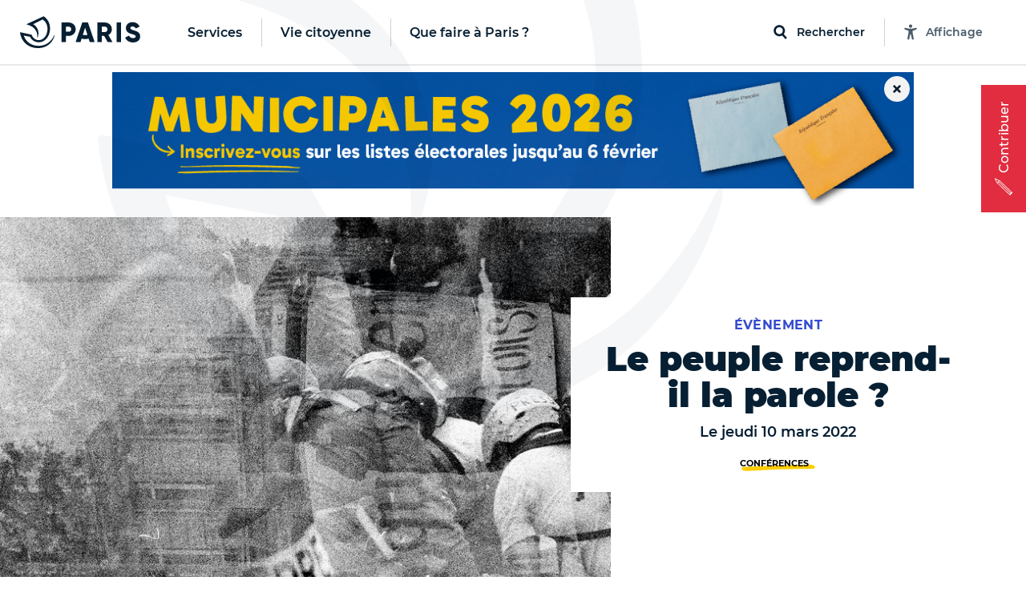

--- FILE ---
content_type: text/html; charset=utf-8
request_url: https://www.paris.fr/templates/header
body_size: 14307
content:
<template id="paris-header-subnav-services">
  <div class="paris-header-subnav-main-link">
    <a class="paris-header-subnav-link" href="/services">Aller sur la page Services</a>
  </div>
  <div class="paris-header-subnav-content">
    <div class="paris-header-subnav-quick-access">
      <div class="paris-header-subnav-quick-access-title paris-header-quick-access-title">Accès rapides</div>
      <ul class="paris-header-subnav-quick-access-items">
          <li><a class="paris-header-subnav-link" target="_blank" rel="noopener" title="Ouverture dans un nouvel onglet" href="https://v70-auth.paris.fr/auth/realms/paris/protocol/openid-connect/auth?client_id=moncompte&amp;response_type=code&amp;redirect_uri=https%3A%2F%2Fmoncompte.paris.fr%2Fmoncompte%2Fservlet%2Fplugins%2Foauth2%2Fcallback&amp;scope=openid&amp;state=15c53c9094b7d&amp;nonce=1c082c8bd9d00"><svg class="paris-icon paris-icon-arrow-right-3" aria-hidden="true"><use xlink:href="#paris-icon-arrow-right-3"></use></svg>Mon Paris</a></li>
          <li><a class="paris-header-subnav-link" href="https://www.paris.fr/dossiers/s-installer-a-paris-56"><svg class="paris-icon paris-icon-arrow-right-3" aria-hidden="true"><use xlink:href="#paris-icon-arrow-right-3"></use></svg>S&#39;installer à Paris</a></li>
          <li><a class="paris-header-subnav-link" href="https://www.paris.fr/lieux/piscines/tous-les-horaires"><svg class="paris-icon paris-icon-arrow-right-3" aria-hidden="true"><use xlink:href="#paris-icon-arrow-right-3"></use></svg>Horaires des piscines</a></li>
          <li><a class="paris-header-subnav-link" href="https://www.paris.fr/pages/les-marches-parisiens-2428"><svg class="paris-icon paris-icon-arrow-right-3" aria-hidden="true"><use xlink:href="#paris-icon-arrow-right-3"></use></svg>Les marchés de Paris</a></li>
      </ul>
    </div>
    <ul class="paris-header-subnav-items has-cols" style="--columns: 4">
        <li><a class="paris-header-subnav-link" href="/accessibilite-et-handicap">Accessibilité et handicap</a></li>
        <li><a class="paris-header-subnav-link" href="/aides-et-demarches">Aides et démarches</a></li>
        <li><a class="paris-header-subnav-link" href="/attractivite-commerces-et-innovation">Attractivité, commerces et innovation</a></li>
        <li><a class="paris-header-subnav-link" href="/culture">Culture</a></li>
        <li><a class="paris-header-subnav-link" href="/emploi">Emploi</a></li>
        <li><a class="paris-header-subnav-link" href="/environnement">Environnement</a></li>
        <li><a class="paris-header-subnav-link" href="/famille-jeunesse-education">Famille, jeunesse, éducation</a></li>
        <li><a class="paris-header-subnav-link" href="/living-in-paris">Living in Paris</a></li>
        <li><a class="paris-header-subnav-link" href="/logement">Logement</a></li>
        <li><a class="paris-header-subnav-link" href="/mobilites">Mobilités</a></li>
        <li><a class="paris-header-subnav-link" href="/proprete-et-gestion-des-dechets">Propreté et gestion des déchets</a></li>
        <li><a class="paris-header-subnav-link" href="/sante">Santé</a></li>
        <li><a class="paris-header-subnav-link" href="/securite">Sécurité</a></li>
        <li><a class="paris-header-subnav-link" href="/solidarites">Solidarités</a></li>
        <li><a class="paris-header-subnav-link" href="/sport">Sport</a></li>
        <li><a class="paris-header-subnav-link" href="/urbanisme">Urbanisme</a></li>
    </ul>
  </div>
</template>

<template id="paris-header-subnav-civic">
  <div class="paris-header-subnav-main-link">
    <a class="paris-header-subnav-link" href="/vie-citoyenne">Aller sur la page Vie citoyenne</a>
  </div>
  <div class="paris-header-subnav-content">
    <div class="paris-header-subnav-quick-access">
      <div class="paris-header-subnav-quick-access-title paris-header-quick-access-title">Accès rapides</div>
      <ul class="paris-header-subnav-quick-access-items">
          <li><a class="paris-header-subnav-link" target="_blank" rel="noopener" title="Ouverture dans un nouvel onglet" href="https://agir.paris.fr/"><svg class="paris-icon paris-icon-arrow-right-3" aria-hidden="true"><use xlink:href="#paris-icon-arrow-right-3"></use></svg>Agir</a></li>
          <li><a class="paris-header-subnav-link" target="_blank" rel="noopener" title="Ouverture dans un nouvel onglet" href="https://decider.paris.fr/"><svg class="paris-icon paris-icon-arrow-right-3" aria-hidden="true"><use xlink:href="#paris-icon-arrow-right-3"></use></svg>Décider</a></li>
          <li><a class="paris-header-subnav-link" target="_blank" rel="noopener" title="Ouverture dans un nouvel onglet" href="https://decider.paris.fr/decider/jsp/site/Portal.jsp?page_id=5"><svg class="paris-icon paris-icon-arrow-right-3" aria-hidden="true"><use xlink:href="#paris-icon-arrow-right-3"></use></svg>Budget Participatif</a></li>
      </ul>
    </div>
    <ul class="paris-header-subnav-items has-cols" style="--columns: 1">
        <li><a class="paris-header-subnav-link is-primary" href="https://www.paris.fr/participation-citoyenne">Participation citoyenne</a></li>
        <li><a class="paris-header-subnav-link is-primary" href="https://www.paris.fr/la-maire-et-les-elu-e-s">La maire et les élu·e·s</a></li>
        <li><a class="paris-header-subnav-link is-primary" href="https://www.paris.fr/le-conseil-de-paris">Le Conseil de Paris</a></li>
        <li><a class="paris-header-subnav-link is-primary" href="https://www.paris.fr/l-hotel-de-ville">L&#39;Hôtel de Ville</a></li>
        <li><a class="paris-header-subnav-link is-primary" href="https://www.paris.fr/relations-internationales">Relations internationales</a></li>
    </ul>
  </div>
</template>

<template id="paris-header-subnav-qfap">
  <div class="paris-header-subnav-main-link">
    <a class="paris-header-subnav-link" href="/quefaire">Aller sur la page Que faire à Paris ?</a>
  </div>
  <div class="paris-header-subnav-content">
    <div class="paris-header-subnav-quick-access">
      <div class="paris-header-subnav-quick-access-title paris-header-quick-access-title">Accès rapides</div>
      <ul class="paris-header-subnav-quick-access-items">
          <li><a class="paris-header-subnav-link" href="https://www.paris.fr/quefaire/enfants"><svg class="paris-icon paris-icon-arrow-right-3" aria-hidden="true"><use xlink:href="#paris-icon-arrow-right-3"></use></svg>Enfants</a></li>
          <li><a class="paris-header-subnav-link" href="https://www.paris.fr/quefaire/expo"><svg class="paris-icon paris-icon-arrow-right-3" aria-hidden="true"><use xlink:href="#paris-icon-arrow-right-3"></use></svg>Expos</a></li>
          <li><a class="paris-header-subnav-link" href="https://www.paris.fr/quefaire/nature"><svg class="paris-icon paris-icon-arrow-right-3" aria-hidden="true"><use xlink:href="#paris-icon-arrow-right-3"></use></svg>Nature</a></li>
          <li><a class="paris-header-subnav-link" href="https://www.paris.fr/quefaire/sport"><svg class="paris-icon paris-icon-arrow-right-3" aria-hidden="true"><use xlink:href="#paris-icon-arrow-right-3"></use></svg>Sport</a></li>
      </ul>
    </div>
    <ul class="paris-header-subnav-items">
        <li><a class="paris-header-subnav-link is-primary" href="https://www.paris.fr/quefaire/semaine">Cette semaine</a></li>
        <li><a class="paris-header-subnav-link is-primary" href="https://www.paris.fr/pages/que-faire-avec-les-enfants-cette-semaine-du-19-janvier-33544">Avec les enfants </a></li>
        <li><a class="paris-header-subnav-link is-blue" href="https://www.paris.fr/evenements/les-nuits-de-la-lecture-2026-des-bibliotheques-de-la-ville-de-paris-100794">Tout le programme des Nuits de la lecture 2026 !</a></li>
        <li><a class="paris-header-subnav-link is-primary" href="https://www.paris.fr/quefaire/week-end">Ce week-end</a></li>
        <li><a class="paris-header-subnav-link is-red" href="https://www.paris.fr/evenements/avis-aux-gourmands-voici-tous-les-evenements-parisiens-a-ne-pas-manquer-cette-annee-99981">Que faire à Paris quand on est gourmand !</a></li>
    </ul>
    <div class="paris-header-subnav-selections">
      <div class="paris-header-subnav-selections-title">
        À ne pas rater
      </div>
      <ul class="paris-header-subnav-selections-items">
        <li><a class="paris-header-subnav-link" href="https://www.paris.fr/evenements/mondial-du-tatouage-2026-101987">Remportez des pass pour le Mondial du tatouage</a></li>
        <li><a class="paris-header-subnav-link" href="https://www.paris.fr/pages/les-concerts-parisiens-a-voir-en-fevrier-33650">5 concerts gratuits à voir en février</a></li>
      </ul>
    </div>
  </div>
</template>

<template id="paris-header-bottom-nav">
  <ul class="paris-header-bottom-nav-items">
    <li class="paris-header-bottom-nav-item"><a class="paris-header-bottom-nav-link is-primary" href="https://www.paris.fr/quefaire">Que faire à Paris</a></li>
  </ul>
</template>


<template id="paris-search-modal-places">
  <h3 class="paris-search-modal-initial-title is-small">Suggestions de lieux</h3>
  <ol class="paris-search-modal-initial-items">
    <li class="paris-search-modal-initial-item">
      <a class="paris-search-modal-initial-item-button" href="/recherche/lieux?types=piscines"><svg class="paris-icon paris-icon-place" aria-hidden="true"><use xlink:href="#paris-icon-place"></use></svg> Piscines</a>
    </li>
    <li class="paris-search-modal-initial-item">
      <a class="paris-search-modal-initial-item-button" href="/recherche/lieux?types=parcs-jardins-et-bois"><svg class="paris-icon paris-icon-place" aria-hidden="true"><use xlink:href="#paris-icon-place"></use></svg> Parcs, jardins et bois</a>
    </li>
    <li class="paris-search-modal-initial-item">
      <a class="paris-search-modal-initial-item-button" href="/recherche/lieux?types=mairies-d-arrondissement"><svg class="paris-icon paris-icon-place" aria-hidden="true"><use xlink:href="#paris-icon-place"></use></svg> Mairies d&#39;arrondissement</a>
    </li>
    <li class="paris-search-modal-initial-item">
      <a class="paris-search-modal-initial-item-button" href="/recherche/lieux?types=bibliotheques"><svg class="paris-icon paris-icon-place" aria-hidden="true"><use xlink:href="#paris-icon-place"></use></svg> Bibliothèques</a>
    </li>
  </ol>
</template>

<template id="paris-header-quick-access-items">
  <li class="paris-header-quick-access-item"><a class="paris-header-quick-access-link" href="https://www.paris.fr/pages/carte-nationale-d-identite-et-passeport-4825">Carte d&#39;identité / Passeport</a></li>
  <li class="paris-header-quick-access-item"><a class="paris-header-quick-access-link" href="https://www.paris.fr/paris-recrute">Paris recrute</a></li>
  <li class="paris-header-quick-access-item"><a class="paris-header-quick-access-link" href="https://www.paris.fr/pages/stationnement-residentiel-mode-d-emploi-2078">Stationnement résidentiel</a></li>
  <li class="paris-header-quick-access-item"><a class="paris-header-quick-access-link" target="_blank" rel="noopener" title="Ouverture dans un nouvel onglet" href="https://v70-auth.paris.fr/auth/realms/paris/protocol/openid-connect/auth?client_id=moncompte&amp;response_type=code&amp;redirect_uri=https%3A%2F%2Fmoncompte.paris.fr%2Fmoncompte%2Fservlet%2Fplugins%2Foauth2%2Fcallback&amp;scope=openid&amp;state=15c53c9094b7d&amp;nonce=1c082c8bd9d00">Accédez à votre compte « Mon Paris »</a></li>
  <li class="paris-header-quick-access-item"><a class="paris-header-quick-access-link" target="_blank" rel="noopener" title="Ouverture dans un nouvel onglet" href="https://familles-portail.paris.fr/">Paris Familles</a></li>
  <li class="paris-header-quick-access-item"><a class="paris-header-quick-access-link" href="https://www.paris.fr/pages/demande-d-acte-d-etat-civil-15838">État civil</a></li>
  <li class="paris-header-quick-access-item"><a class="paris-header-quick-access-link" href="https://www.paris.fr/pages/les-encombrants-un-service-public-hors-norme-17519">Service des encombrants</a></li>
  <li class="paris-header-quick-access-item"><a class="paris-header-quick-access-link" href="https://www.paris.fr/dossiers/l-application-dansmarue-65">Signaler une anomalie avec DansMaRue</a></li>
  <li class="paris-header-quick-access-item"><a class="paris-header-quick-access-link" href="https://www.paris.fr/pages/la-prise-de-rendez-vous-en-ligne-pour-le-logement-9517">Logement : prise de RDV en ligne</a></li>
</template>

<template id="paris-header-subnav-accessibility">
 <div class="accessibility-settings" data-controller="accessibility-settings" data-target="header.accessibilityModal">
  <form class="accessibility-settings-animation"
        data-action="change->accessibility-settings#updateAnimations submit->accessibility-settings#formSubmit"
        data-accessibility-settings-target="animationFormElement">
    <div class="accessibility-settings-title">Animations</div>
    <div class="accessibility-settings-buttons">
      <div class="accessibility-settings-button">
        <input type="radio" id="accessibility-animation-default" name="animation" value="default" checked>
        <label for="accessibility-animation-default">
          Par défaut
        </label>
      </div>
      <div class="accessibility-settings-button">
        <input type="radio" id="accessibility-animation-disabled" name="animation" value="disabled">
        <label for="accessibility-animation-disabled">
          Désactivées
        </label>
      </div>
    </div>
  </form>
  <div class="accessibility-settings-text">
    <div class="accessibility-settings-title">Taille du texte</div>
    <p class="accessibility-settings-text-info accessibility-settings-text-info-desktop">
      Vous pouvez agrandir le contenu en appuyant sur les touches <strong data-accessibility-settings-target='shortcutKey'></strong> et <strong>+</strong> de votre clavier.
      <br>
      Plus d'informations sur <a href="https://www.paris.fr/accessibilite" target="_blank" class="accessibility-settings-text-link" title="Ouvrir la page d'accessibilité du site dans un nouvel onglet">la page Accessibilité, ici.</a>
    </p>
    <p class="accessibility-settings-text-info accessibility-settings-text-info-mobile">
      Vous pouvez agrandir le contenu en augmentant la taille du texte dans les paramètres de votre navigateur.
      <br>
      Plus d'informations sur <a href="https://www.paris.fr/accessibilite" target="_blank" class="accessibility-settings-text-link" title="Ouvrir la page d'accessibilité du site dans un nouvel onglet">la page Accessibilité, ici.</a>
    </p>
  <button class="paris-search-modal-close" data-action="accessibility-settings#closeMenu"
  >Fermer</button>
</div>

</template>



--- FILE ---
content_type: image/svg+xml
request_url: https://www.paris.fr/assets/default-W4GYY2HD.digested.svg
body_size: -68
content:
<svg xmlns="http://www.w3.org/2000/svg" height="21" width="14"><path style="fill:#354bcf;" d="M7 21c-2.359-3.147-7-9.731-7-13.667 0-3.86 3.14-7 7-7s7 3.14 7 7C14 11.269 9.359 17.854 7 21zM7 5.333c-1.102 0-2 .898-2 2 0 1.104.898 2 2 2 1.102 0 2-.896 2-2 0-1.102-.898-2-2-2z"/></svg>